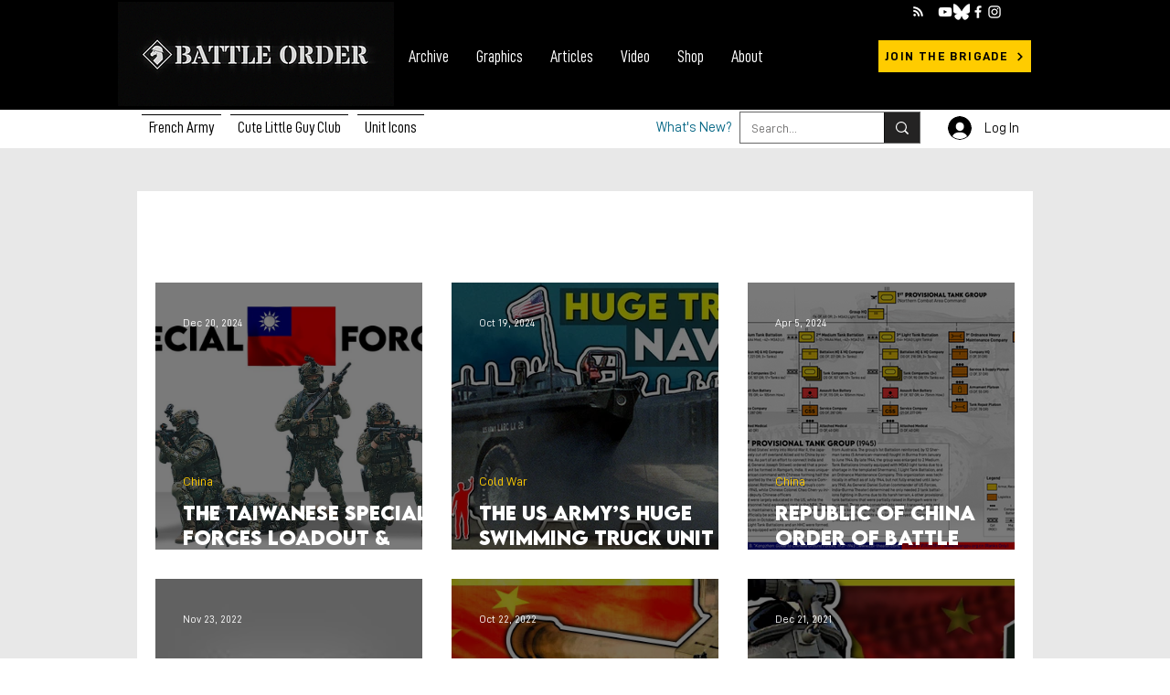

--- FILE ---
content_type: text/html; charset=utf-8
request_url: https://www.google.com/recaptcha/api2/aframe
body_size: 264
content:
<!DOCTYPE HTML><html><head><meta http-equiv="content-type" content="text/html; charset=UTF-8"></head><body><script nonce="npkjqlI8KBy5rGybGDvpoA">/** Anti-fraud and anti-abuse applications only. See google.com/recaptcha */ try{var clients={'sodar':'https://pagead2.googlesyndication.com/pagead/sodar?'};window.addEventListener("message",function(a){try{if(a.source===window.parent){var b=JSON.parse(a.data);var c=clients[b['id']];if(c){var d=document.createElement('img');d.src=c+b['params']+'&rc='+(localStorage.getItem("rc::a")?sessionStorage.getItem("rc::b"):"");window.document.body.appendChild(d);sessionStorage.setItem("rc::e",parseInt(sessionStorage.getItem("rc::e")||0)+1);localStorage.setItem("rc::h",'1768988888183');}}}catch(b){}});window.parent.postMessage("_grecaptcha_ready", "*");}catch(b){}</script></body></html>